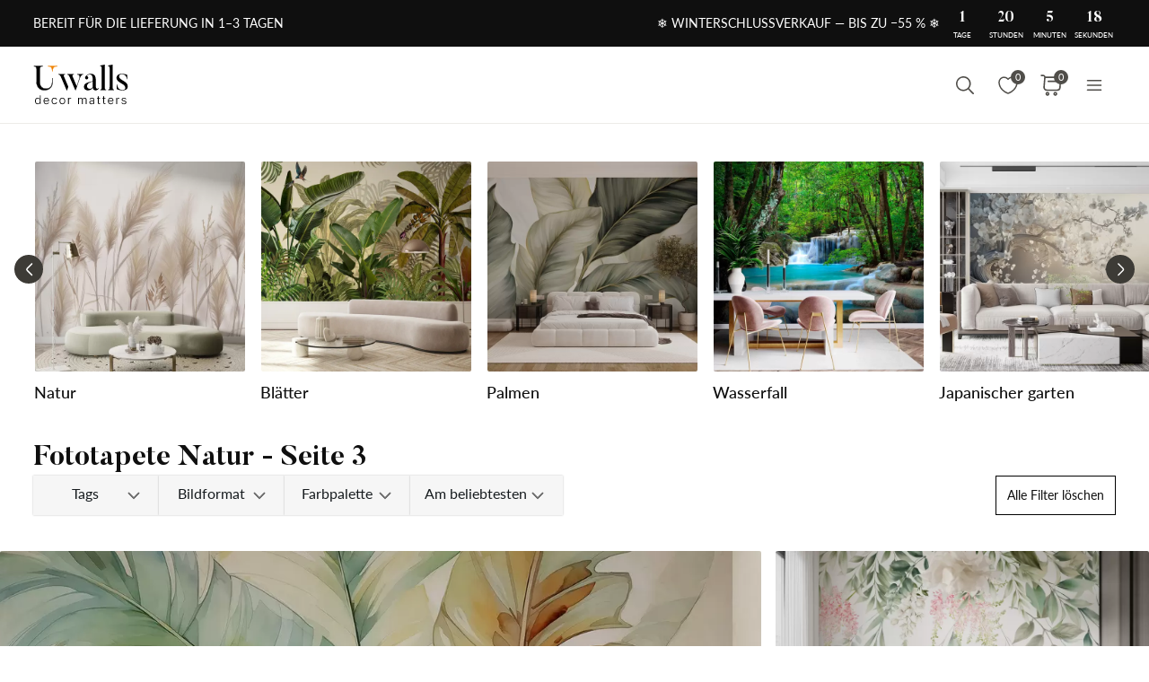

--- FILE ---
content_type: text/html; charset=UTF-8
request_url: https://uwalls.de/ajax/getcartitemscount
body_size: -139
content:
{"cart_items_count":0,"analytics_data":{"country":"US","state":"","state_code":"","device_type":"desktop","timestamp":1768960477}}

--- FILE ---
content_type: text/css
request_url: https://uwalls.de/css/redesign/font_butler.css
body_size: -112
content:
@font-face {
    font-family: 'Butler';
    font-style: normal;
    font-weight: 200;
    font-stretch: 100%;
    font-display: swap;
    /*src: url('/fonts-misc/redesign/Butler_Ultra_Light.otf') format('opentype');*/
    src: url('/fonts-misc/redesign/Butler-UltraLight.woff') format('woff'),
         url('/fonts-misc/redesign/Butler-UltraLight.woff2') format('woff2');
}
@font-face {
    font-family: 'Butler';
    font-style: normal;
    font-weight: 300;
    font-stretch: 100%;
    font-display: swap;
    /*src: url('/fonts-misc/redesign/Butler_Light.otf') format('opentype');*/
    src: url('/fonts-misc/redesign/Butler-Light.woff') format('woff'),
         url('/fonts-misc/redesign/Butler-Light.woff2') format('woff2');
}
@font-face {
    font-family: 'Butler';
    font-style: normal;
    font-weight: 400;
    font-stretch: 100%;
    font-display: swap;
    /*src: url('/fonts-misc/redesign/Butler_Regular.otf') format('opentype');*/
    src: url('/fonts-misc/redesign/Butler.woff') format('woff'),
    url('/fonts-misc/redesign/Butler.woff2') format('woff2');
}
@font-face {
    font-family: 'Butler';
    font-style: normal;
    font-weight: 500;
    font-stretch: 100%;
    font-display: swap;
    /*src: url('/fonts-misc/redesign/Butler_Medium.otf') format('opentype');*/
    src: url('/fonts-misc/redesign/Butler-Medium.woff') format('woff'),
         url('/fonts-misc/redesign/Butler-Medium.woff2') format('woff2');
}
@font-face {
    font-family: 'Butler';
    font-style: normal;
    font-weight: 700;
    font-stretch: 100%;
    font-display: swap;
    /*src: url('/fonts-misc/redesign/Butler_Bold.otf') format('opentype');*/
    src: url('/fonts-misc/redesign/Butler-Bold.woff') format('woff'),
         url('/fonts-misc/redesign/Butler-Bold.woff2') format('woff2');
}
@font-face {
    font-family: 'Butler';
    font-style: normal;
    font-weight: 800;
    font-stretch: 100%;
    font-display: swap;
    /*src: url('/fonts-misc/redesign/Butler_ExtraBold.otf') format('opentype');*/
    src: url('/fonts-misc/redesign/Butler-ExtraBold.woff') format('woff'),
         url('/fonts-misc/redesign/Butler-ExtraBold.woff2') format('woff2');
}
